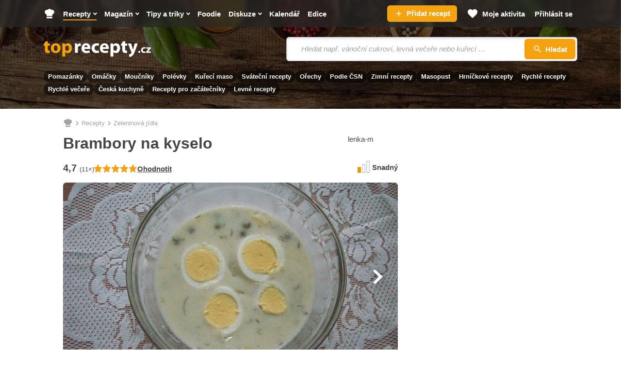

--- FILE ---
content_type: application/javascript
request_url: https://ads.burdadigital.cz/sites/default/files/public/json/toprecepty/burda-ads--config.js
body_size: 991
content:
(function(){top.burdaAds=top.burdaAds||{};top.burdaAds.config={"global":[],"areas":[{"areaId":10168,"traffic":"burda","devices":["desktop"],"sizes":[[1,1],[728,90],[970,90],[970,100],[970,150],[970,200],[970,210],[2000,1400]],"pageContentTypes":["article","category","cooked","dictionary","forum","gallery","homepage","not-specified","page","pr-article","recipe"],"adUnitCode":"leaderboard","nonConsentId":"PX-leaderboard","headerBidding":true,"init":false},{"areaId":10169,"traffic":"burda","devices":["desktop"],"sizes":[[728,90],[970,50],[970,90],[970,100],[970,150],[970,200],[970,210],[970,250],[970,300],[970,310],[980,210]],"pageContentTypes":["article","category","cooked","dictionary","forum","homepage","not-specified","page","pr-article","recipe"],"adUnitCode":"billboard-bottom","nonConsentId":"PX-billboard-bottom","headerBidding":true},{"areaId":10170,"traffic":"burda","devices":["desktop"],"sizes":[[120,600],[160,600],[200,200],[240,400],[250,250],[250,300],[250,360],[300,250],[300,300],[300,600]],"pageContentTypes":["article","category","cooked","dictionary","forum","gallery","homepage","not-specified","page","pr-article","recipe"],"adUnitCode":"halfpage1","nonConsentId":"PX-halfpage-1","headerBidding":true,"reloadOnScroll":true},{"areaId":10173,"traffic":"burda","devices":["mobile"],"sizes":[[200,200],[240,200],[250,250],[250,300],[300,200],[300,250],[300,300],[300,600],[320,480],[336,280],[480,480],[600,1080],[640,960],[720,1280]],"pageContentTypes":["article","category","cooked","dictionary","forum","homepage","not-specified","page","pr-article","recipe"],"adUnitCode":"mobile-rectangle1","nonConsentId":"PX-mobile-rectangle-1","headerBidding":true},{"areaId":10174,"traffic":"burda","devices":["mobile"],"sizes":[[200,200],[240,200],[250,250],[250,300],[300,200],[300,250],[300,300],[300,600],[320,480],[336,280],[480,480],[600,1080],[640,960],[720,1280]],"pageContentTypes":["article","category","cooked","dictionary","forum","homepage","not-specified","page","pr-article","recipe"],"adUnitCode":"mobile-rectangle2","nonConsentId":"PX-mobile-rectangle-2","headerBidding":true},{"areaId":10175,"traffic":"burda","devices":["mobile"],"sizes":[[200,200],[240,200],[250,250],[250,300],[300,200],[300,250],[300,300],[336,280],[480,480]],"pageContentTypes":["article","category","cooked","dictionary","forum","homepage","not-specified","page","pr-article"],"adUnitCode":"mobile-rectangle3","nonConsentId":"PX-mobile-rectangle-3","headerBidding":true},{"areaId":10176,"traffic":"burda","devices":["mobile"],"sizes":[[200,200],[240,200],[250,250],[250,300],[300,200],[300,250],[300,300],[336,280],[480,480]],"pageContentTypes":["article","category","cooked","dictionary","forum","homepage","not-specified","page","pr-article","recipe"],"adUnitCode":"mobile-rectangle4","nonConsentId":"PX-mobile-rectangle-4","headerBidding":true},{"areaId":10180,"traffic":"burda","devices":["desktop"],"sizes":[],"pageContentTypes":["article","category","cooked","dictionary","forum","homepage","not-specified","page","pr-article","recipe"],"adUnitCode":"rollband","nonConsentId":"PX-rollband"},{"areaId":10182,"traffic":"burda","devices":["desktop"],"sizes":[[200,200],[240,200],[250,250],[250,300],[300,200],[300,250],[300,300],[336,280]],"pageContentTypes":["article","page","pr-article","recipe"],"adUnitCode":"square2","nonConsentId":"PX-square-2","headerBidding":true},{"areaId":10187,"traffic":"burda","devices":["desktop","mobile"],"sizes":["fluid"],"pageContentTypes":["article","pr-article"],"adUnitCode":"nativ-souvisejici-clanky","nonConsentId":"PX-native-article-1"},{"areaId":10188,"traffic":"burda","devices":["desktop"],"sizes":[[200,200],[240,200],[250,250],[250,300],[300,200],[300,250],[300,300],[336,280]],"pageContentTypes":["article","cooked","dictionary","forum","homepage","not-specified","page","pr-article","recipe"],"adUnitCode":"square1","nonConsentId":"PX-square-1","headerBidding":true},{"areaId":10222,"traffic":"burda","devices":["desktop"],"sizes":[[1,1],[728,90],[970,90],[970,100],[970,150],[970,200],[970,210],[2000,1400]],"pageContentTypes":["article","category","cooked","dictionary","forum","gallery","homepage","not-specified","page","pr-article","recipe"],"adUnitCode":"leaderboard","nonConsentId":"PX-leaderboard","headerBidding":true},{"areaId":10371,"traffic":"burda","devices":["desktop"],"sizes":[[200,200],[240,200],[250,250],[250,300],[300,200],[300,250],[300,300],[336,280]],"pageContentTypes":["article","category","cooked","dictionary","forum","homepage","not-specified","page","pr-article","recipe"],"adUnitCode":"square1","nonConsentId":"PX-square-1","headerBidding":true,"init":false},{"areaId":10372,"traffic":"burda","devices":["desktop"],"sizes":[[200,200],[240,200],[250,250],[250,300],[300,200],[300,250],[300,300],[336,280]],"pageContentTypes":["article","category","cooked","dictionary","forum","homepage","not-specified","page","pr-article","recipe"],"adUnitCode":"square2","nonConsentId":"PX-square-2","headerBidding":true,"init":false},{"areaId":10375,"traffic":"burda","devices":["mobile"],"sizes":[[200,200],[240,200],[250,250],[250,300],[300,200],[300,250],[300,300],[300,600],[320,480],[336,280],[480,480],[600,1080],[640,960],[720,1280]],"pageContentTypes":["article","category","cooked","dictionary","forum","homepage","not-specified","page","pr-article","recipe"],"adUnitCode":"mobile-rectangle2","nonConsentId":"PX-mobile-rectangle-2","headerBidding":true,"init":false},{"areaId":10376,"traffic":"burda","devices":["mobile"],"sizes":[[200,200],[240,200],[250,250],[250,300],[300,200],[300,250],[300,300],[336,280],[480,480]],"pageContentTypes":["article","category","cooked","dictionary","forum","homepage","not-specified","page","pr-article","recipe"],"adUnitCode":"mobile-rectangle3","nonConsentId":"PX-mobile-rectangle-3","headerBidding":true,"init":false},{"areaId":10404,"traffic":"burda","devices":["mobile"],"sizes":[[1,1]],"pageContentTypes":["article","category","cooked","dictionary","forum","homepage","not-specified","page","pr-article","recipe"],"adUnitCode":"out-of-page","nonConsentId":"PX-out-of-page"},{"areaId":10435,"traffic":"burda","devices":["desktop","mobile"],"sizes":["fluid"],"pageContentTypes":["recipe"],"adUnitCode":"nativ-recepty","nonConsentId":"PX-native-recipe"},{"areaId":10627,"traffic":"seznam","devices":["desktop","mobile"],"sizes":["fluid"],"pageContentTypes":["recipe"],"adUnitCode":"nativ-recepty","nonConsentId":"PX-native-recipe"},{"areaId":10629,"traffic":"seznam","devices":["mobile"],"sizes":[[200,200],[240,200],[250,250],[250,300],[300,200],[300,250],[300,300],[480,480]],"pageContentTypes":["article","category","cooked","dictionary","forum","homepage","not-specified","page","pr-article","recipe"],"adUnitCode":"mobile-rectangle3","nonConsentId":"PX-mobile-rectangle-3","init":false},{"areaId":10630,"traffic":"seznam","devices":["mobile"],"sizes":[[200,200],[240,200],[250,250],[250,300],[300,200],[300,250],[300,300],[300,600],[320,480],[480,480],[600,1080],[640,960],[720,1280]],"pageContentTypes":["article","category","cooked","dictionary","forum","homepage","not-specified","page","pr-article","recipe"],"adUnitCode":"mobile-rectangle2","nonConsentId":"PX-mobile-rectangle-2","init":false},{"areaId":10631,"traffic":"seznam","devices":["desktop"],"sizes":[[200,200],[240,200],[250,250],[250,300],[300,200],[300,250],[300,300],[336,280]],"pageContentTypes":["article","category","cooked","dictionary","forum","homepage","not-specified","page","pr-article","recipe"],"adUnitCode":"square2","nonConsentId":"PX-square-2","init":false},{"areaId":10632,"traffic":"seznam","devices":["desktop"],"sizes":[[200,200],[240,200],[250,250],[250,300],[300,200],[300,250],[300,300],[336,280]],"pageContentTypes":["article","category","cooked","dictionary","forum","homepage","not-specified","page","pr-article","recipe"],"adUnitCode":"square1","nonConsentId":"PX-square-1","init":false},{"areaId":10633,"traffic":"seznam","devices":["desktop"],"sizes":[[1,1],[728,90],[970,90],[970,100],[970,150],[970,200],[970,210],[2000,1400]],"pageContentTypes":["article","category","cooked","dictionary","forum","gallery","homepage","not-specified","page","pr-article","recipe"],"adUnitCode":"leaderboard","nonConsentId":"PX-leaderboard"},{"areaId":10634,"traffic":"seznam","devices":["desktop"],"sizes":[[200,200],[240,200],[250,250],[250,300],[300,200],[300,250],[300,300],[336,280]],"pageContentTypes":["article","cooked","dictionary","forum","homepage","not-specified","page","pr-article","recipe"],"adUnitCode":"square1","nonConsentId":"PX-square-1"},{"areaId":10635,"traffic":"seznam","devices":["desktop","mobile"],"sizes":["fluid"],"pageContentTypes":["article","pr-article"],"adUnitCode":"nativ-souvisejici-clanky","nonConsentId":"PX-native-article-1"},{"areaId":10636,"traffic":"seznam","devices":["desktop"],"sizes":[[200,200],[240,200],[250,250],[250,300],[300,200],[300,250],[300,300],[336,280]],"pageContentTypes":["article","page","pr-article","recipe"],"adUnitCode":"square2","nonConsentId":"PX-square-2"},{"areaId":10637,"traffic":"seznam","devices":["desktop"],"sizes":["fluid"],"pageContentTypes":["article","category","cooked","dictionary","forum","homepage","not-specified","page","pr-article","recipe"],"adUnitCode":"rollband","nonConsentId":"PX-rollband"},{"areaId":10638,"traffic":"seznam","devices":["mobile"],"sizes":[[200,200],[240,200],[250,250],[250,300],[300,200],[300,250],[300,300],[480,480]],"pageContentTypes":["article","category","cooked","dictionary","forum","homepage","not-specified","page","pr-article","recipe"],"adUnitCode":"mobile-rectangle4","nonConsentId":"PX-mobile-rectangle-4"},{"areaId":10639,"traffic":"seznam","devices":["mobile"],"sizes":[[200,200],[240,200],[250,250],[250,300],[300,200],[300,250],[300,300],[336,280],[480,480]],"pageContentTypes":["article","category","cooked","dictionary","forum","homepage","not-specified","page","pr-article"],"adUnitCode":"mobile-rectangle3","nonConsentId":"PX-mobile-rectangle-3"},{"areaId":10640,"traffic":"seznam","devices":["mobile"],"sizes":[[200,200],[240,200],[250,250],[250,300],[300,200],[300,250],[300,300],[300,600],[320,480],[480,480],[600,1080],[640,960],[720,1280]],"pageContentTypes":["article","category","cooked","dictionary","forum","homepage","not-specified","page","pr-article","recipe"],"adUnitCode":"mobile-rectangle2","nonConsentId":"PX-mobile-rectangle-2"},{"areaId":10641,"traffic":"seznam","devices":["mobile"],"sizes":[[200,200],[240,200],[250,250],[250,300],[300,200],[300,250],[300,300],[300,600],[320,480],[480,480],[600,1080],[640,960],[720,1280]],"pageContentTypes":["article","category","cooked","dictionary","forum","homepage","not-specified","page","pr-article","recipe"],"adUnitCode":"mobile-rectangle1","nonConsentId":"PX-mobile-rectangle-1"},{"areaId":10642,"traffic":"seznam","devices":["desktop"],"sizes":[[120,600],[160,600],[200,200],[240,400],[250,250],[250,300],[250,360],[300,250],[300,300],[300,600]],"pageContentTypes":["article","category","cooked","dictionary","forum","gallery","homepage","not-specified","page","pr-article","recipe"],"adUnitCode":"halfpage1","nonConsentId":"PX-halfpage-1","reloadOnScroll":true},{"areaId":10643,"traffic":"seznam","devices":["desktop"],"sizes":[[970,90],[970,100],[970,150],[970,200],[970,210],[970,250],[970,300]],"pageContentTypes":["article","category","cooked","dictionary","forum","homepage","not-specified","page","pr-article","recipe"],"adUnitCode":"billboard-bottom","nonConsentId":"PX-billboard-bottom"},{"areaId":10645,"traffic":"seznam","devices":["mobile"],"sizes":[[300,300]],"pageContentTypes":["article","category","cooked","dictionary","forum","homepage","not-specified","page","pr-article","recipe"],"zoneId":235331},{"areaId":10646,"traffic":"seznam","devices":["desktop"],"sizes":[[970,310]],"pageContentTypes":["article","category","cooked","dictionary","forum","homepage","not-specified","page","pr-article","recipe"],"zoneId":390826,"nonConsentId":"PX-billboard-bottom"}]}})();

--- FILE ---
content_type: image/svg+xml
request_url: https://static.toprecepty.cz/design21/dist/img/illust/social/whatsapp.svg
body_size: 345
content:
<svg xmlns="http://www.w3.org/2000/svg" viewBox="0 0 512.303 512.303"><path d="M256.014.134C114.629.164.038 114.804.068 256.189a256 256 0 0 0 40.479 138.1L.718 497.628c-2.121 5.496.615 11.671 6.111 13.792 1.229.474 2.534.717 3.851.715a10.376 10.376 0 0 0 3.584-.619l106.667-38.08c120.012 74.745 277.894 38.048 352.638-81.965s38.048-277.894-81.965-352.638A255.996 255.996 0 0 0 256.014.134z" fill="#4caf50"/><path d="M378.062 299.889s-26.133-12.8-42.496-21.333c-18.517-9.536-40.277 8.32-50.517 18.475a128.368 128.368 0 0 1-42.816-27.179 128.265 128.265 0 0 1-27.179-42.816c10.155-10.261 27.968-32 18.475-50.517-8.427-16.384-21.333-42.496-21.333-42.517a10.666 10.666 0 0 0-9.515-5.867h-21.333c-31.068 5.366-53.657 32.474-53.333 64 0 33.493 40.085 97.835 67.115 124.885s91.371 67.115 124.885 67.115c31.526.324 58.634-22.266 64-53.333v-21.333a10.669 10.669 0 0 0-5.953-9.58z" fill="#fafafa"/></svg>